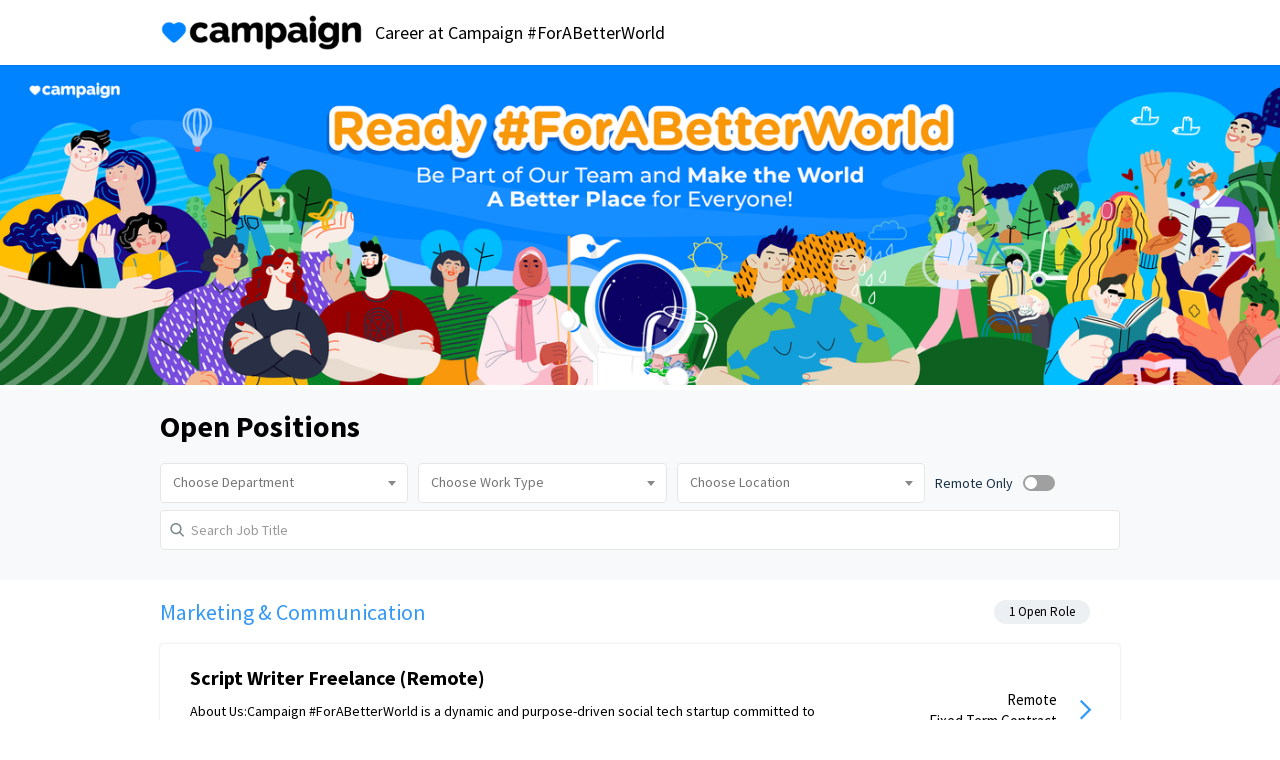

--- FILE ---
content_type: text/html; charset=utf-8
request_url: https://campaign.freshteam.com/jobs
body_size: 3397
content:
<!DOCTYPE html>
<html>
  <head>
    <!-- Title for the page -->
<title> Career at Campaign #ForABetterWorld </title>

<meta charset="utf-8">

<meta name="viewport" content="width=device-width, initial-scale=1, shrink-to-fit=no">

<meta http-equiv="x-ua-compatible" content="ie=edge">
<meta name="facebook-domain-verification" content="82deddw0362l81i3bjsucrlt99ojoy" />
<script> ! function(w, d, t) {
    w.TiktokAnalyticsObject = t;
    var ttq = w[t] = w[t] || [];
    ttq.methods = ["page", "track", "identify", "instances", "debug", "on", "off", "once", "ready", "alias", "group", "enableCookie", "disableCookie"], ttq.setAndDefer = function(t, e) {
        t[e] = function() {
            t.push([e].concat(Array.prototype.slice.call(arguments, 0)))
        }
    };
    for (var i = 0; i < ttq.methods.length; i++) ttq.setAndDefer(ttq, ttq.methods[i]);
    ttq.instance = function(t) {
        for (var e = ttq._i[t] || [], n = 0; n < ttq.methods.length; n++) ttq.setAndDefer(e, ttq.methods[n]);
        return e
    }, ttq.load = function(e, n) {
        var i = "https://analytics.tiktok.com/i18n/pixel/events.js";
        ttq._i = ttq._i || {}, ttq._i[e] = [], ttq._i[e]._u = i, ttq._t = ttq._t || {}, ttq._t[e] = +new Date, ttq._o = ttq._o || {}, ttq._o[e] = n || {};
        var o = document.createElement("script");
        o.type = "text/javascript", o.async = !0, o.src = i + "?sdkid=" + e + "&lib=" + t;
        var a = document.getElementsByTagName("script")[0];
        a.parentNode.insertBefore(o, a)
    };
    ttq.load('C939K7RC77U5U5HVMUTG');
    ttq.page();
}(window, document, 'ttq'); 
</script>
<script>
    ! function(f, b, e, v, n, t, s)

{
    if (f.fbq) return;
    n = f.fbq = function() {
        n.callMethod ?

            n.callMethod.apply(n, arguments) : n.queue.push(arguments)
    };

    if (!f._fbq) f._fbq = n;
    n.push = n;
    n.loaded = !0;
    n.version = '2.0';

    n.queue = [];
    t = b.createElement(e);
    t.async = !0;

    t.src = v;
    s = b.getElementsByTagName(e)[0];

    s.parentNode.insertBefore(t, s)
}(window, document, 'script',

    'https://connect.facebook.net/en_US/fbevents.js');

fbq('init', '513604442715290');
fbq('track', 'PageView');
</script>
<noscript>
  <img height="1" width="1" style="display:none" src="https://www.facebook.com/tr?id=513604442715290&ev=PageView&noscript=1"/>
</noscript>
    <link rel='shortcut icon' href='https://s3.amazonaws.com/files.freshteam.com/production/62858/attachments/6000032513/fav_icon/heart-logo-removebg-preview.png?X-Amz-Algorithm=AWS4-HMAC-SHA256&X-Amz-Credential=ASIARX2EI6XTSESBGL4L%2F20260130%2Fus-east-1%2Fs3%2Faws4_request&X-Amz-Date=20260130T080216Z&X-Amz-Expires=604800&X-Amz-Security-Token=IQoJb3JpZ2luX2VjEM3%2F%2F%2F%2F%2F%2F%2F%2F%2F%2FwEaCXVzLWVhc3QtMSJIMEYCIQCIl6pL6fO5QP6VSlTNF3uOgAHLDDAnd6KJFPRMu0ySegIhAMTEQnSPAFGTGEIYIK%2FVkJlXEDtqzn4H11w4bX4bl%2F1cKrkFCJb%2F%2F%2F%2F%2F%2F%2F%2F%2F%2FwEQBRoMMTE5ODY1NDA2OTUxIgx64pU0%2FuTq6MTVrekqjQUSWOgk%2BtTnYqp2MWAPbU%2B1mUGqOQ6pXRh6BvhyPSha%2B7KUlBRD910JtfhqnPeqjAuHP4tpfAiXBSbpo4%2FH2CFcYZ6Cr28UdExd3T8EI6voefbAsc4oLhsiKpWZbZecFG7cTVXKDY9bPMDbbUaR4MvkvXfXrIE%2FmRaE%2F0BgcmSleyDLR9xKUhpR%2Bqdtua04%2BoeDGL1CS9xj1KjtC2Y5Fj%2BHym1b9oCvVkS6txct3%2F%2FHWAeSqLSjujJ0%2FLrn0X3DtZ6hv%2F14SaJc8KWhlqmKlzpcvqnWs%2B3SiRYN12gERw4YEs%2B5vWTbgRc5AmbuGLQLbMihXSkLYbtjIyi8LhDVSMgML2jFn6LNfs7ilYqJgP%2FWfpbMvB4Dnfrd3UZ1pWnI6SKZEO7PwXnNT2VUqP%2BkINFyRmB%2FROtRB0MtcJTr3JLDAf2LQxv3FZ%2Ftsy%2BugxD6k3ieVEnAWWNQEyB4Gf3tqg6g1WFVSJduWCm7D1M3vV9zoMVLulJLY0%2FuyC068babFO3%2Fs7oV3cf6HFehDaAaNjaVJyBK1K33YrPQUM0ELTu55z%2Bx2SQUGtUz6Tl2shxLedj7VOkj3YEjAQOrZ40qZOpYnFt5lPiEbHJUmnuxtqSLjsV9HEbrJLgxKu20UZkcnQlIpV30eBGPnWeLWYNe4Vk3TtoZ83jRK9p24tTfozr7%2BwlbmVODkTR7sPl5bZUgHe6%2BoNVwy3muCvk6cXDBAe40p5vGxapq9nkox%2BSLy2pijh9ZmV%2B9YAwySNnlIr9%2Fl44UYDVpz214l5C6Q7I0Qq6%2FgMj1iElBfjN8gl5RyE26Py5Zq9tYvf6opO1S5655NL0qNzZViseCGJA1mqKR0%2Fy4mb3r3D1B5JO5QzfsQjC%2F9%2FDLBjqwAWP9VJzhTESgmxbEVBU22UZdanfg6qJhirOwgZS9taUsxNn%2FD1oGHab58tx0f8yXA13vozw5zlTrKXyzQUyP1TGWunKg%2Bp5tHa7nxhrds5cEcWwGexo2ttJ%2BeLvpNU0LH27smbI8fGkoBYDiC5%2FqxntMWBRuelVZ4rYEOQfqsdamS2UwE3pE28vrNbEqF%2Bz9n8iYtUOLFRKPYitHYQj%2FQX3GNpkpR7JQWmnjO4vKWAJ5&X-Amz-SignedHeaders=host&X-Amz-Signature=c78dde4e4aa8552f7a937c4cb18752df588ae609b79a417494f3f9bf96b89c30' />
      <link href="https://cdnjs.cloudflare.com/ajax/libs/select2/4.0.13/css/select2.min.css" rel="stylesheet"/>

    <!-- css for images, fonts and icons -->
    <link rel="stylesheet" media="screen" href="//assets.freshteam.com/assets/image_icons-c64fe376979327c0bc357c75a78306bc5ec793b6c4e27f5f682b191176cb5f77.css" />

    <!-- static stylesheet -->
      <link rel="stylesheet" media="screen" href="//assets.freshteam.com/assets/portal-6d8bb6981430b310a80daa08f8bb35fdcdd137b091037093d636402cecc36757.css" />

    <!-- standard dyanmic or customized dynamic -->
      <!-- S3 custom theme stylesheet or dynamically generated stylesheet for preview -->
      <link href="https://s3.amazonaws.com/files.freshteam.com/production/62858/attachments/6011013519/original/62858_theme.css?1694415357" media="screen" rel="stylesheet" type="text/css">

    <!-- Adding meta tag for CSRF token -->
    <meta name="csrf-param" content="authenticity_token" />
<meta name="csrf-token" content="JXAAUCsjYsSL3TVUsK/nTxcfGr3WWp2Q2GXVeVw2Cn/d39NGAkNY3U/GeOX/ZYPx7CICbHwLWL0DA9iGF1mEdw==" />

    <!-- Open Graph meta tags       -->
    <meta property="og:title" content= "Careers - Campaign #ForABetterWorld" />
                  <meta property="og:description" content="#1 Jobs - Jakarta" />
                  <meta property="og:image" content="https://s3.amazonaws.com/files.freshteam.com/production/62858/attachments/6000032369/job_posting_image/bumi-3.png?X-Amz-Algorithm=AWS4-HMAC-SHA256&X-Amz-Credential=ASIARX2EI6XTSESBGL4L%2F20260130%2Fus-east-1%2Fs3%2Faws4_request&X-Amz-Date=20260130T080216Z&X-Amz-Expires=604800&X-Amz-Security-Token=IQoJb3JpZ2luX2VjEM3%2F%2F%2F%2F%2F%2F%2F%2F%2F%2FwEaCXVzLWVhc3QtMSJIMEYCIQCIl6pL6fO5QP6VSlTNF3uOgAHLDDAnd6KJFPRMu0ySegIhAMTEQnSPAFGTGEIYIK%2FVkJlXEDtqzn4H11w4bX4bl%2F1cKrkFCJb%2F%2F%2F%2F%2F%2F%2F%2F%2F%2FwEQBRoMMTE5ODY1NDA2OTUxIgx64pU0%2FuTq6MTVrekqjQUSWOgk%2BtTnYqp2MWAPbU%2B1mUGqOQ6pXRh6BvhyPSha%2B7KUlBRD910JtfhqnPeqjAuHP4tpfAiXBSbpo4%2FH2CFcYZ6Cr28UdExd3T8EI6voefbAsc4oLhsiKpWZbZecFG7cTVXKDY9bPMDbbUaR4MvkvXfXrIE%2FmRaE%2F0BgcmSleyDLR9xKUhpR%2Bqdtua04%2BoeDGL1CS9xj1KjtC2Y5Fj%2BHym1b9oCvVkS6txct3%2F%2FHWAeSqLSjujJ0%2FLrn0X3DtZ6hv%2F14SaJc8KWhlqmKlzpcvqnWs%2B3SiRYN12gERw4YEs%2B5vWTbgRc5AmbuGLQLbMihXSkLYbtjIyi8LhDVSMgML2jFn6LNfs7ilYqJgP%2FWfpbMvB4Dnfrd3UZ1pWnI6SKZEO7PwXnNT2VUqP%2BkINFyRmB%2FROtRB0MtcJTr3JLDAf2LQxv3FZ%2Ftsy%2BugxD6k3ieVEnAWWNQEyB4Gf3tqg6g1WFVSJduWCm7D1M3vV9zoMVLulJLY0%2FuyC068babFO3%2Fs7oV3cf6HFehDaAaNjaVJyBK1K33YrPQUM0ELTu55z%2Bx2SQUGtUz6Tl2shxLedj7VOkj3YEjAQOrZ40qZOpYnFt5lPiEbHJUmnuxtqSLjsV9HEbrJLgxKu20UZkcnQlIpV30eBGPnWeLWYNe4Vk3TtoZ83jRK9p24tTfozr7%2BwlbmVODkTR7sPl5bZUgHe6%2BoNVwy3muCvk6cXDBAe40p5vGxapq9nkox%2BSLy2pijh9ZmV%2B9YAwySNnlIr9%2Fl44UYDVpz214l5C6Q7I0Qq6%2FgMj1iElBfjN8gl5RyE26Py5Zq9tYvf6opO1S5655NL0qNzZViseCGJA1mqKR0%2Fy4mb3r3D1B5JO5QzfsQjC%2F9%2FDLBjqwAWP9VJzhTESgmxbEVBU22UZdanfg6qJhirOwgZS9taUsxNn%2FD1oGHab58tx0f8yXA13vozw5zlTrKXyzQUyP1TGWunKg%2Bp5tHa7nxhrds5cEcWwGexo2ttJ%2BeLvpNU0LH27smbI8fGkoBYDiC5%2FqxntMWBRuelVZ4rYEOQfqsdamS2UwE3pE28vrNbEqF%2Bz9n8iYtUOLFRKPYitHYQj%2FQX3GNpkpR7JQWmnjO4vKWAJ5&X-Amz-SignedHeaders=host&X-Amz-Signature=946a5cd3b95c96cf9ba3afbf8c6cbf75dbb3bf233944803df2fcb5afe41aca9f" />
                  <meta property="og:image:width" content="1200" />
                  <meta property="og:image:height" content="600" /> 

    <!-- Twitter meta tags -->
    <meta name="twitter:title" content= "Careers - Campaign #ForABetterWorld" />
                  <meta name="twitter:description" content= "#1 Jobs - Jakarta" />
                  <meta name="twitter:image" content="https://s3.amazonaws.com/files.freshteam.com/production/62858/attachments/6000032369/job_posting_image/bumi-3.png?X-Amz-Algorithm=AWS4-HMAC-SHA256&X-Amz-Credential=ASIARX2EI6XTSESBGL4L%2F20260130%2Fus-east-1%2Fs3%2Faws4_request&X-Amz-Date=20260130T080216Z&X-Amz-Expires=604800&X-Amz-Security-Token=IQoJb3JpZ2luX2VjEM3%2F%2F%2F%2F%2F%2F%2F%2F%2F%2FwEaCXVzLWVhc3QtMSJIMEYCIQCIl6pL6fO5QP6VSlTNF3uOgAHLDDAnd6KJFPRMu0ySegIhAMTEQnSPAFGTGEIYIK%2FVkJlXEDtqzn4H11w4bX4bl%2F1cKrkFCJb%2F%2F%2F%2F%2F%2F%2F%2F%2F%2FwEQBRoMMTE5ODY1NDA2OTUxIgx64pU0%2FuTq6MTVrekqjQUSWOgk%2BtTnYqp2MWAPbU%2B1mUGqOQ6pXRh6BvhyPSha%2B7KUlBRD910JtfhqnPeqjAuHP4tpfAiXBSbpo4%2FH2CFcYZ6Cr28UdExd3T8EI6voefbAsc4oLhsiKpWZbZecFG7cTVXKDY9bPMDbbUaR4MvkvXfXrIE%2FmRaE%2F0BgcmSleyDLR9xKUhpR%2Bqdtua04%2BoeDGL1CS9xj1KjtC2Y5Fj%2BHym1b9oCvVkS6txct3%2F%2FHWAeSqLSjujJ0%2FLrn0X3DtZ6hv%2F14SaJc8KWhlqmKlzpcvqnWs%2B3SiRYN12gERw4YEs%2B5vWTbgRc5AmbuGLQLbMihXSkLYbtjIyi8LhDVSMgML2jFn6LNfs7ilYqJgP%2FWfpbMvB4Dnfrd3UZ1pWnI6SKZEO7PwXnNT2VUqP%2BkINFyRmB%2FROtRB0MtcJTr3JLDAf2LQxv3FZ%2Ftsy%2BugxD6k3ieVEnAWWNQEyB4Gf3tqg6g1WFVSJduWCm7D1M3vV9zoMVLulJLY0%2FuyC068babFO3%2Fs7oV3cf6HFehDaAaNjaVJyBK1K33YrPQUM0ELTu55z%2Bx2SQUGtUz6Tl2shxLedj7VOkj3YEjAQOrZ40qZOpYnFt5lPiEbHJUmnuxtqSLjsV9HEbrJLgxKu20UZkcnQlIpV30eBGPnWeLWYNe4Vk3TtoZ83jRK9p24tTfozr7%2BwlbmVODkTR7sPl5bZUgHe6%2BoNVwy3muCvk6cXDBAe40p5vGxapq9nkox%2BSLy2pijh9ZmV%2B9YAwySNnlIr9%2Fl44UYDVpz214l5C6Q7I0Qq6%2FgMj1iElBfjN8gl5RyE26Py5Zq9tYvf6opO1S5655NL0qNzZViseCGJA1mqKR0%2Fy4mb3r3D1B5JO5QzfsQjC%2F9%2FDLBjqwAWP9VJzhTESgmxbEVBU22UZdanfg6qJhirOwgZS9taUsxNn%2FD1oGHab58tx0f8yXA13vozw5zlTrKXyzQUyP1TGWunKg%2Bp5tHa7nxhrds5cEcWwGexo2ttJ%2BeLvpNU0LH27smbI8fGkoBYDiC5%2FqxntMWBRuelVZ4rYEOQfqsdamS2UwE3pE28vrNbEqF%2Bz9n8iYtUOLFRKPYitHYQj%2FQX3GNpkpR7JQWmnjO4vKWAJ5&X-Amz-SignedHeaders=host&X-Amz-Signature=946a5cd3b95c96cf9ba3afbf8c6cbf75dbb3bf233944803df2fcb5afe41aca9f" />
                  <meta name="twitter:card" content= "summary" />


    <!-- Google fonts -->
    <link href='https://fonts.googleapis.com/css?family=Source+Sans+Pro:regular,italic,700,700italic|Source+Sans+Pro:regular,italic,700,700italic|Source+Sans+Pro:regular,italic,700,700italic' rel='stylesheet' type='text/css'>
  </head>
  <body>
    <script src="https://cdnjs.cloudflare.com/ajax/libs/jquery/3.1.0/jquery.min.js"></script>
    <header class="header">
  <div class="content">
    <nav class="navbar banner-title">
      <span><a href='https://campaign.freshteam.com/jobs' class='navbar-brand'><span class="portal-img">
                      <img src='https://s3.amazonaws.com/files.freshteam.com/production/62858/attachments/6000033544/logo/campaign-logo.png?X-Amz-Algorithm=AWS4-HMAC-SHA256&X-Amz-Credential=ASIARX2EI6XTSESBGL4L%2F20260130%2Fus-east-1%2Fs3%2Faws4_request&X-Amz-Date=20260130T080216Z&X-Amz-Expires=604800&X-Amz-Security-Token=IQoJb3JpZ2luX2VjEM3%2F%2F%2F%2F%2F%2F%2F%2F%2F%2FwEaCXVzLWVhc3QtMSJIMEYCIQCIl6pL6fO5QP6VSlTNF3uOgAHLDDAnd6KJFPRMu0ySegIhAMTEQnSPAFGTGEIYIK%2FVkJlXEDtqzn4H11w4bX4bl%2F1cKrkFCJb%2F%2F%2F%2F%2F%2F%2F%2F%2F%2FwEQBRoMMTE5ODY1NDA2OTUxIgx64pU0%2FuTq6MTVrekqjQUSWOgk%2BtTnYqp2MWAPbU%2B1mUGqOQ6pXRh6BvhyPSha%2B7KUlBRD910JtfhqnPeqjAuHP4tpfAiXBSbpo4%2FH2CFcYZ6Cr28UdExd3T8EI6voefbAsc4oLhsiKpWZbZecFG7cTVXKDY9bPMDbbUaR4MvkvXfXrIE%2FmRaE%2F0BgcmSleyDLR9xKUhpR%2Bqdtua04%2BoeDGL1CS9xj1KjtC2Y5Fj%2BHym1b9oCvVkS6txct3%2F%2FHWAeSqLSjujJ0%2FLrn0X3DtZ6hv%2F14SaJc8KWhlqmKlzpcvqnWs%2B3SiRYN12gERw4YEs%2B5vWTbgRc5AmbuGLQLbMihXSkLYbtjIyi8LhDVSMgML2jFn6LNfs7ilYqJgP%2FWfpbMvB4Dnfrd3UZ1pWnI6SKZEO7PwXnNT2VUqP%2BkINFyRmB%2FROtRB0MtcJTr3JLDAf2LQxv3FZ%2Ftsy%2BugxD6k3ieVEnAWWNQEyB4Gf3tqg6g1WFVSJduWCm7D1M3vV9zoMVLulJLY0%2FuyC068babFO3%2Fs7oV3cf6HFehDaAaNjaVJyBK1K33YrPQUM0ELTu55z%2Bx2SQUGtUz6Tl2shxLedj7VOkj3YEjAQOrZ40qZOpYnFt5lPiEbHJUmnuxtqSLjsV9HEbrJLgxKu20UZkcnQlIpV30eBGPnWeLWYNe4Vk3TtoZ83jRK9p24tTfozr7%2BwlbmVODkTR7sPl5bZUgHe6%2BoNVwy3muCvk6cXDBAe40p5vGxapq9nkox%2BSLy2pijh9ZmV%2B9YAwySNnlIr9%2Fl44UYDVpz214l5C6Q7I0Qq6%2FgMj1iElBfjN8gl5RyE26Py5Zq9tYvf6opO1S5655NL0qNzZViseCGJA1mqKR0%2Fy4mb3r3D1B5JO5QzfsQjC%2F9%2FDLBjqwAWP9VJzhTESgmxbEVBU22UZdanfg6qJhirOwgZS9taUsxNn%2FD1oGHab58tx0f8yXA13vozw5zlTrKXyzQUyP1TGWunKg%2Bp5tHa7nxhrds5cEcWwGexo2ttJ%2BeLvpNU0LH27smbI8fGkoBYDiC5%2FqxntMWBRuelVZ4rYEOQfqsdamS2UwE3pE28vrNbEqF%2Bz9n8iYtUOLFRKPYitHYQj%2FQX3GNpkpR7JQWmnjO4vKWAJ5&X-Amz-SignedHeaders=host&X-Amz-Signature=3b6782915c10071fe9cbf5634e48183e1668d2dd2913adb55e1ce3e760bd93a8' alt="Logo" data-type="logo" />
                   </span></a></span>
      <h4 class="brand-text">Career at Campaign #ForABetterWorld</h4>
    </nav>
  </div>
</header>


<div class="wrapper">
  <!--DOCTYPE html-->

  <img class="advanced-index-banner" src=https://s3.amazonaws.com/files.freshteam.com/production/62858/attachments/6007290401/banner/Career_website_banner.png?X-Amz-Algorithm=AWS4-HMAC-SHA256&X-Amz-Credential=ASIARX2EI6XTSESBGL4L%2F20260130%2Fus-east-1%2Fs3%2Faws4_request&X-Amz-Date=20260130T080216Z&X-Amz-Expires=604800&X-Amz-Security-Token=IQoJb3JpZ2luX2VjEM3%2F%2F%2F%2F%2F%2F%2F%2F%2F%2FwEaCXVzLWVhc3QtMSJIMEYCIQCIl6pL6fO5QP6VSlTNF3uOgAHLDDAnd6KJFPRMu0ySegIhAMTEQnSPAFGTGEIYIK%2FVkJlXEDtqzn4H11w4bX4bl%2F1cKrkFCJb%2F%2F%2F%2F%2F%2F%2F%2F%2F%2FwEQBRoMMTE5ODY1NDA2OTUxIgx64pU0%2FuTq6MTVrekqjQUSWOgk%2BtTnYqp2MWAPbU%2B1mUGqOQ6pXRh6BvhyPSha%2B7KUlBRD910JtfhqnPeqjAuHP4tpfAiXBSbpo4%2FH2CFcYZ6Cr28UdExd3T8EI6voefbAsc4oLhsiKpWZbZecFG7cTVXKDY9bPMDbbUaR4MvkvXfXrIE%2FmRaE%2F0BgcmSleyDLR9xKUhpR%2Bqdtua04%2BoeDGL1CS9xj1KjtC2Y5Fj%2BHym1b9oCvVkS6txct3%2F%2FHWAeSqLSjujJ0%2FLrn0X3DtZ6hv%2F14SaJc8KWhlqmKlzpcvqnWs%2B3SiRYN12gERw4YEs%2B5vWTbgRc5AmbuGLQLbMihXSkLYbtjIyi8LhDVSMgML2jFn6LNfs7ilYqJgP%2FWfpbMvB4Dnfrd3UZ1pWnI6SKZEO7PwXnNT2VUqP%2BkINFyRmB%2FROtRB0MtcJTr3JLDAf2LQxv3FZ%2Ftsy%2BugxD6k3ieVEnAWWNQEyB4Gf3tqg6g1WFVSJduWCm7D1M3vV9zoMVLulJLY0%2FuyC068babFO3%2Fs7oV3cf6HFehDaAaNjaVJyBK1K33YrPQUM0ELTu55z%2Bx2SQUGtUz6Tl2shxLedj7VOkj3YEjAQOrZ40qZOpYnFt5lPiEbHJUmnuxtqSLjsV9HEbrJLgxKu20UZkcnQlIpV30eBGPnWeLWYNe4Vk3TtoZ83jRK9p24tTfozr7%2BwlbmVODkTR7sPl5bZUgHe6%2BoNVwy3muCvk6cXDBAe40p5vGxapq9nkox%2BSLy2pijh9ZmV%2B9YAwySNnlIr9%2Fl44UYDVpz214l5C6Q7I0Qq6%2FgMj1iElBfjN8gl5RyE26Py5Zq9tYvf6opO1S5655NL0qNzZViseCGJA1mqKR0%2Fy4mb3r3D1B5JO5QzfsQjC%2F9%2FDLBjqwAWP9VJzhTESgmxbEVBU22UZdanfg6qJhirOwgZS9taUsxNn%2FD1oGHab58tx0f8yXA13vozw5zlTrKXyzQUyP1TGWunKg%2Bp5tHa7nxhrds5cEcWwGexo2ttJ%2BeLvpNU0LH27smbI8fGkoBYDiC5%2FqxntMWBRuelVZ4rYEOQfqsdamS2UwE3pE28vrNbEqF%2Bz9n8iYtUOLFRKPYitHYQj%2FQX3GNpkpR7JQWmnjO4vKWAJ5&X-Amz-SignedHeaders=host&X-Amz-Signature=384c8f112541b82f6ecb89b62991db5e6c08ce8430184862b2e724c6922ebc9f>


<div class="advanced-search">
  <div class="content">
    <h3 class="advanced-page-title">Open Positions</h3>
    
<button class="clear-button-mobile" id="clear-button-mobile">Clear</button>
<div class="search-fields">

  <select name="department_id" id="department_id" data-placeholder="Choose Department" data-selected-text="Department"><option value="6000009272">Marketing &amp; Communication</option></select>

  <select name="work_type_id" id="work_type_id" data-placeholder="Choose Work Type" data-selected-text="Work Type"><option value="8">Fixed Term Contract</option></select>

  <select name="city_id" id="city_id" data-placeholder="Choose Location" data-selected-text="Location" data-search-text="Search Country, City"><option value="Jakarta, Indonesia">Jakarta, Indonesia</option></select>

  <div class="toggle-and-clear">
    <div class="remote-toggle">
      <span>Remote Only</span>
      <div class="toggle-switch">
        <input name=" [remote]" type="hidden" value="0" /><input class="toggle-btn" type="checkbox" value="1" name=" [remote]" id="_remote" />
        <label for="toggle-btn"></label>
      </div>
    </div>
    <div class="clear-text" id="clear-text">
      <button>Clear</button>
    </div>
  </div>
</div>
<div class="input-field">
  <input class="form-control" type="text" id="job-title-search" placeholder="Search Job Title" name="query" />
  <i class="icon-search"></i>
  <button class="close-icon" id="close-icon">×</button>
</div>
<div class="remote-toggle-mobile">
  <span>Remote Only</span>
  <div class="toggle-switch">
  <input name="remote" type="hidden" value="0" /><input id="remote-toggle-mobile" class="toggle-btn" type="checkbox" value="1" name="remote" />
    <label for="toggle-btn"></label>
  </div>
</div>

<script defer src="https://cdnjs.cloudflare.com/ajax/libs/select2/4.0.13/js/select2.min.js" integrity="sha384-JnbsSLBmv2/R0fUmF2XYIcAEMPHEAO51Gitn9IjL4l89uFTIgtLF1+jqIqqd9FSk" crossorigin="anonymous"></script>
<script src="//assets.freshteam.com/assets/job_filter-cffffad3d30522cd12546fb19fd25016602d5332b4daa122abf29371c0a594a6.js" defer="defer"></script>

  </div>
</div>
<div class="content">
  <!-- Do not remove data-portal-* attributes. Removing the same will result in breakages in filter behaviour. While making changes to the template, make sure the property
      'data-portal-id="jobs_list"' has been added to the Job List wrapper -->
  <div data-portal-id="jobs_list">
    <div class="job-role-list" data-portal-id="job-role-list">
      
      
      <ul>
        
          <li data-portal-role="_role_6000009272">
            <div class="role-title">
            <!-- Do not remove data-portal-* attributes. Removing the same will result in breakages in filter behaviour -->
              <h5>
                Marketing &amp; Communication
                <span class="mobile-role-count">
                  - <span data-portal-id="mobile-jobs-count"></span>
                  <span data-portal-job-count="single-job">Open Role</span>
                  <span data-portal-job-count="multiple-job">Open Roles</span>
                </span>
              </h5>
              <div class="role-count">
                <span data-portal-id="jobs-count"></span>
                <span data-portal-job-count="single-job">Open Role</span>
                <span data-portal-job-count="multiple-job">Open Roles</span>
              </div>
            </div>
            <div>
              <div class="job-list">
                <!-- Do not remove data-portal-* attributes. Removing the same will result in breakages in filter behaviour. While making changes to the template, make sure the properties 'data-portal-location', 'data-portal-job-type'
                  'data-portal-remote-location' have been added to the Job card wrapper -->
                
                  
                    <a href="/jobs/Gf5EV3er_dSL/script-writer-freelance-remote" class="heading" data-portal-title="scriptwriterfreelance(remote)" data-portal-location="Jakarta, Indonesia" data-portal-job-type="8" data-portal-remote-location=true>
                        <div class="row">
                          <div class="job-list-info">
                            <div class="job-title">Script Writer Freelance (Remote)</div>
                            <div  class="job-desc text">
                              About Us:Campaign #ForABetterWorld is a dynamic and purpose-driven social tech startup committed to leveraging the power of marketing and communication to make a positive impact. We are on a mission t...
                            </div>
                          </div>
                          <div class="job-location">
                            <div class="location-info">
                              
                                Remote
                              <br/>
                              Fixed Term Contract
                            </div>
                            <div class="location-icon">
                              <i class="icon-arrow-right "></i>
                            </div>
                          </div>
                        </div>
                    </a>
                  
                
              </div>
            </div>
          </li>
        
      </ul>
    </div>
  </div>
  <!-- Do not remove data-portal-* attributes. Removing the same will result in breakages in filter behaviour -->
  <div class="no-jobs-found" data-portal-id="no_data">
    <div class="no-jobs-icon">
      <i class="icon-my-job"></i>
    </div>
    <div class="not-found-title">No jobs found</div>
    <p>Oops, you have no jobs that match the filter conditions.</p>
    <p>Try refining your search.</p>
  </div>
</div>

</div>

<footer class="">
  <!-- Your footer content goes here -->
</footer>


    <script>
      $(document).ready(function(){
        var loc = window.location.href;
        if( loc.indexOf( '#' ) >= 0 ) {
            hash = loc.substr( loc.indexOf('#') + 1 ); // output: div1, div2 etc..
            $('#'+hash).show();
        }
        if (window.self != window.top && loc.indexOf('preview') === -1) {
          $(document.body).addClass("in-iframe");
        }
        $("input[name='accordion']").mousedown(function(){
          this._prevChk = this.checked;
        });
        $("input[name='accordion']").click(function(){
          if(this._prevChk){
            this.checked = false;
          };
        });
        jQuery.ajaxSetup({
            converters: {
                'iframe json': function (iframe) {
                    var result = iframe && $.parseJSON($(iframe[0].body).text());
                    if (result.error) {
                        // Handling JSON responses with error property:
                        // {"error": "Upload failed"}
                        throw result.error;
                    }
                    return result;
                }
            }
        });
      });
    </script>
  </body>
  <footer class="footer">
          <div class="content">
            Freshteam, <a class="copyright" rel="nofollow" href="https://www.freshworks.com/hrms/demo-request/?utm_source=CareerSite&utm_medium=Referral&utm_campaign=CareerSite_Referral"> Applicant Tracking System </a>powered by Freshworks Inc.
          </div>
        </footer>
</html>


--- FILE ---
content_type: text/css
request_url: https://assets.freshteam.com/assets/image_icons-c64fe376979327c0bc357c75a78306bc5ec793b6c4e27f5f682b191176cb5f77.css
body_size: 527
content:
@font-face{font-family:"icons";src:url(//assets.freshteam.com/fonts/../assets/fonts/icons_4b35ab7f7fc2a822de93da2b164802b0.eot);src:url(//assets.freshteam.com/fonts/../assets/fonts/icons_4b35ab7f7fc2a822de93da2b164802b0.eot?#iefix) format("embedded-opentype"),url(//assets.freshteam.com/fonts/../assets/fonts/icons_4b35ab7f7fc2a822de93da2b164802b0.woff2) format("woff2"),url(//assets.freshteam.com/fonts/../assets/fonts/icons_4b35ab7f7fc2a822de93da2b164802b0.woff) format("woff"),url(//assets.freshteam.com/fonts/../assets/fonts/icons_4b35ab7f7fc2a822de93da2b164802b0.ttf) format("truetype"),url(//assets.freshteam.com/fonts/../assets/fonts/icons_4b35ab7f7fc2a822de93da2b164802b0.svg#icons) format("svg");font-weight:normal;font-style:normal}@media screen and (-webkit-min-device-pixel-ratio: 0){@font-face{font-family:"icons";src:url(//assets.freshteam.com/fonts/../assets/fonts/icons_4b35ab7f7fc2a822de93da2b164802b0.svg#icons) format("svg")}}[data-icon]:before{content:attr(data-icon)}[data-icon]:before,.icon-arrow-left:before,.icon-arrow-right:before,.icon-attachments-vertical:before,.icon-calendar:before,.icon-email:before,.icon-exclamation:before,.icon-focus:before,.icon-hire:before,.icon-linkedin:before,.icon-minus-filled:before,.icon-my-job:before,.icon-neutral:before,.icon-no-hire:before,.icon-phone:before,.icon-round-crossed:before,.icon-search:before,.icon-star:before,.icon-star-o:before,.icon-strong-hire:before,.icon-strong-no-hire:before,.icon-tick-round-solid:before,.icon-trash:before{display:inline-block;font-family:"icons";font-style:normal;font-weight:normal;font-variant:normal;line-height:1;text-decoration:inherit;text-rendering:optimizeLegibility;text-transform:none;-moz-osx-font-smoothing:grayscale;-webkit-font-smoothing:antialiased;font-smoothing:antialiased}.icon-arrow-left:before{content:"\f101"}.icon-arrow-right:before{content:"\f100"}.icon-attachments-vertical:before{content:"\f106"}.icon-calendar:before{content:"\f102"}.icon-email:before{content:"\f104"}.icon-exclamation:before{content:"\f103"}.icon-focus:before{content:"\f114"}.icon-hire:before{content:"\f110"}.icon-linkedin:before{content:"\f108"}.icon-minus-filled:before{content:"\f115"}.icon-my-job:before{content:"\f119"}.icon-neutral:before{content:"\f118"}.icon-no-hire:before{content:"\f112"}.icon-phone:before{content:"\f105"}.icon-round-crossed:before{content:"\f117"}.icon-search:before{content:"\f11a"}.icon-star:before{content:"\f10a"}.icon-star-o:before{content:"\f10b"}.icon-strong-hire:before{content:"\f111"}.icon-strong-no-hire:before{content:"\f113"}.icon-tick-round-solid:before{content:"\f116"}.icon-trash:before{content:"\f107"}


--- FILE ---
content_type: text/css
request_url: https://s3.amazonaws.com/files.freshteam.com/production/62858/attachments/6011013519/original/62858_theme.css?1694415357
body_size: 8515
content:
body{font-family:Source Sans Pro,sans-serif,"Helvetica Neue",Helvetica,Arial;color:#000;background-color:#fff}a{color:#0070d0}a:hover,a:focus{color:#0a5999;text-decoration:none}h1,h2,h3,h4,h5,h6,.h1,.h2,.h3,.h4,.h5,.h6{font-family:Source Sans Pro,Helvetica,sans-serif;color:#3398f7}.btn:hover,.btn:focus,.btn.focus{color:#333}.btn-default{color:#333;background-color:#fff;border-color:#ccc}.btn-default:focus,.btn-default.focus{color:#333;background-color:#e6e6e6;border-color:#e6e6e6}.btn-default:hover{color:#333;background-color:#e6e6e6;border-color:#e6e6e6}.btn-default:active,.btn-default.active{color:#333;background-color:#e6e6e6;border-color:#e6e6e6}.btn-default:active:hover,.btn-default:active:focus,.btn-default:active.focus,.btn-default.active:hover,.btn-default.active:focus,.btn-default.active.focus{color:#333;background-color:#e6e6e6;border-color:#e6e6e6}.btn-default:active,.btn-default.active{background-image:none}.btn-default.disabled:hover,.btn-default.disabled:focus,.btn-default.disabled.focus,.btn-default[disabled]:hover,.btn-default[disabled]:focus,.btn-default[disabled].focus{background-color:#fff;border-color:#ccc}.btn-primary{color:#000;background-color:#87ddf1;border-color:#87ddf1}.btn-primary:focus,.btn-primary.focus{color:#000;background-color:#59d0ec;border-color:#59d0ec}.btn-primary:hover{color:#000;background-color:#59d0ec;border-color:#59d0ec}.btn-primary:active,.btn-primary.active{color:#000;background-color:#59d0ec;border-color:#59d0ec}.btn-primary:active:hover,.btn-primary:active:focus,.btn-primary:active.focus,.btn-primary.active:hover,.btn-primary.active:focus,.btn-primary.active.focus{color:#000;background-color:#59d0ec;border-color:#59d0ec}.btn-primary:active,.btn-primary.active{background-image:none}.btn-primary.disabled:hover,.btn-primary.disabled:focus,.btn-primary.disabled.focus,.btn-primary[disabled]:hover,.btn-primary[disabled]:focus,.btn-primary[disabled].focus{background-color:#87ddf1;border-color:#87ddf1}.btn-custom{color:#000;background-color:#c4c9fa;border-color:#000}.btn-custom:focus,.btn-custom.focus{color:#000;background-color:#959ef6;border-color:#959ef6}.btn-custom:hover{color:#000;background-color:#959ef6;border-color:#959ef6}.btn-custom:active,.btn-custom.active{color:#000;background-color:#959ef6;border-color:#959ef6}.btn-custom:active:hover,.btn-custom:active:focus,.btn-custom:active.focus,.btn-custom.active:hover,.btn-custom.active:focus,.btn-custom.active.focus{color:#000;background-color:#959ef6;border-color:#959ef6}.btn-custom:active,.btn-custom.active{background-image:none}.btn-custom.disabled:hover,.btn-custom.disabled:focus,.btn-custom.disabled.focus,.btn-custom[disabled]:hover,.btn-custom[disabled]:focus,.btn-custom[disabled].focus{background-color:#c4c9fa;border-color:#000}.btn-default-outline{color:#fff;background-color:transparent;border-color:1px solid #fff}.btn-default-outline:focus,.btn-default-outline.focus{color:#fff;background-color:#fff;border-color:#fff}.btn-default-outline:hover{color:#fff;background-color:#fff;border-color:#fff}.btn-default-outline:active,.btn-default-outline.active{color:#fff;background-color:#fff;border-color:#fff}.btn-default-outline:active:hover,.btn-default-outline:active:focus,.btn-default-outline:active.focus,.btn-default-outline.active:hover,.btn-default-outline.active:focus,.btn-default-outline.active.focus{color:#fff;background-color:#fff;border-color:#fff}.btn-default-outline:active,.btn-default-outline.active{background-image:none}.btn-default-outline.disabled:hover,.btn-default-outline.disabled:focus,.btn-default-outline.disabled.focus,.btn-default-outline[disabled]:hover,.btn-default-outline[disabled]:focus,.btn-default-outline[disabled].focus{background-color:transparent;border-color:#fff}.btn-primary-outline{color:#87ddf1;background-color:transparent;border-color:1px solid #87ddf1}.btn-primary-outline:focus,.btn-primary-outline.focus{color:#fff;background-color:#87ddf1;border-color:#87ddf1}.btn-primary-outline:hover{color:#fff;background-color:#87ddf1;border-color:#87ddf1}.btn-primary-outline:active,.btn-primary-outline.active{color:#fff;background-color:#87ddf1;border-color:#87ddf1}.btn-primary-outline:active:hover,.btn-primary-outline:active:focus,.btn-primary-outline:active.focus,.btn-primary-outline.active:hover,.btn-primary-outline.active:focus,.btn-primary-outline.active.focus{color:#fff;background-color:#87ddf1;border-color:#87ddf1}.btn-primary-outline:active,.btn-primary-outline.active{background-image:none}.btn-primary-outline.disabled:hover,.btn-primary-outline.disabled:focus,.btn-primary-outline.disabled.focus,.btn-primary-outline[disabled]:hover,.btn-primary-outline[disabled]:focus,.btn-primary-outline[disabled].focus{background-color:transparent;border-color:#87ddf1}.btn-custom-outline{color:#333;background-color:transparent;border-color:1px solid #333}.btn-custom-outline:focus,.btn-custom-outline.focus{color:#fff;background-color:#333;border-color:#333}.btn-custom-outline:hover{color:#fff;background-color:#333;border-color:#333}.btn-custom-outline:active,.btn-custom-outline.active{color:#fff;background-color:#333;border-color:#333}.btn-custom-outline:active:hover,.btn-custom-outline:active:focus,.btn-custom-outline:active.focus,.btn-custom-outline.active:hover,.btn-custom-outline.active:focus,.btn-custom-outline.active.focus{color:#fff;background-color:#333;border-color:#333}.btn-custom-outline:active,.btn-custom-outline.active{background-image:none}.btn-custom-outline.disabled:hover,.btn-custom-outline.disabled:focus,.btn-custom-outline.disabled.focus,.btn-custom-outline[disabled]:hover,.btn-custom-outline[disabled]:focus,.btn-custom-outline[disabled].focus{background-color:transparent;border-color:#333}.form-group label{background-color:#fff}.form-control{color:#000;background:#fff;border:1px solid #e6e6e6}.form-control:focus{border-color:#3633ff;outline:0}.form-control::-moz-placeholder{color:#999;opacity:1}.form-control:-ms-input-placeholder{color:#999}.form-control::-webkit-input-placeholder{color:#999}.form-control[disabled]{background-color:#fff}.link-group .btn-add{background-color:#fff;border:1px solid #e6e6e6}.datepicker table tr td.active.active{background-color:#75c4ec;color:#000}header{background-color:#fff;box-shadow:0 0 3px 0 rgba(24,50,71,0.2)}.header .navbar{color:#000}.navbar-brand{color:#000}.brand-text{color:#000}.brand-color{color:#000}.page-title{color:#000}.alert-success{background-color:#dff0d8;border-color:#d6e9c6;color:#3c763d}.alert-danger{background-color:#fcf2f3;border-color:#f7dde4;color:#d04d60}.index-banner{background-color:#fff}.job-role-list .role-count{background-color:#ecf0f3}.job-role-list>ul>li{border-bottom:1px solid #e6e6e6}.job-role-list>ul>li input[type=radio]:hover ~ .role-title{background:#F7F7F7}.job-list>li,.job-list>a{background:#fff;box-shadow:0 0 2px 0 rgba(0,0,0,0.2)}.job-list>li:hover,.job-list>a:hover{background-color:#F7F7F7}.job-list .job-desc{color:#000}.job-list .job-title{color:#000}.job-list .job-location{color:#000}.job-list .job-location .location-icon{color:#3398f7}.footer{background-color:#2a5bbf;color:rgba(255,255,255,0.9)}.footer .copyright{color:#c4c9fa}.footer .copyright:hover{color:#959ef6}.footer .nav-link{color:rgba(255,255,255,0.9)}.footer .nav-link:hover{color:rgba(255,255,255,0.9)}.input-search,.job-search-form select{border:1px solid #ccc;color:#333}.job-search-form select{display:inline}.job-search-form .remote-location-only{color:#333;font-weight:normal}.advanced-page-title{color:#000}.advanced-search .form-control.form-control-highlight{border-color:#3633ff}.advanced-search .select2-container--default{color:#000}.advanced-search .select2-container--default.select2-container--focus .select2-selection--multiple,.advanced-search .select2-container--default.form-control-highlight .select2-selection--multiple{border-color:#3633ff}.advanced-search .select2-container--default .select2-selection--multiple{border:1px solid #e6e6e6}.job-details .link-back{color:#000}.job-details .link-back:hover{color:#1a1a1a}.job-details .error-message-block{color:#D9616E}.job-details .redirect-message-block{background-color:#F8F9FA}.job-details-header{background-color:#75c4ec;color:#000}.job-details-header h1{color:#000}.job-details-header .text-color{color:#000}.application-btn .btn.btn-primary{color:#c4c9fa;border-color:#c4c9fa}.resume-upload:hover .btn.btn-primary{background-color:#959ef6;color:#000}@media only screen and (max-width: 720px){.job-role-list .mobile-role-count{color:#000}}


--- FILE ---
content_type: text/javascript
request_url: https://assets.freshteam.com/assets/job_filter-cffffad3d30522cd12546fb19fd25016602d5332b4daa122abf29371c0a594a6.js
body_size: 2069
content:
!function(){function t(){j=document.getElementById("_remote"),w=document.getElementById("remote-toggle-mobile"),C=document.getElementById("clear-text"),k=document.getElementById("clear-button-mobile"),x=document.getElementById("job-title-search"),L=document.getElementById("close-icon"),E=0,B=[{id:"department_id"},{id:"work_type_id"},{id:"city_id"},{id:"job-title-search"}];var t=e();r(),c(t),a(),l(),p(),_(t),h()}function e(){var t={location:[],department:[],jobType:[],title:"",isRemoteLocation:!1},e=decodeURI(window.location.search).substring(1);e=e.split("&");for(var o=0;o<e.length;o++){var i=e[o].split("=");if(i.length>1){var l=i[0],a=i[1];"object"!=typeof t[l]&&"boolean"!=typeof t[l]||(a=JSON.parse(a)),t[l]=a}}return t}function o(){$("select").val("").change(),x.value="",n("none"),E=0,s(!1),_(),$(".select2-container").removeClass("form-control-highlight"),$("#job-title-search").removeClass("form-control-highlight"),L.style.display="none"}function i(){var t=$("#job-title-search").val(),e=$("#_remote, #remote-toggle-mobile").prop("checked");t||E||e?(t?($("#job-title-search").addClass("form-control-highlight"),L.style.display="inline"):($("#job-title-search").removeClass("form-control-highlight"),L.style.display="none"),n("inline-block")):(n("none"),L.style.display="none",$("#job-title-search").removeClass("form-control-highlight"),$("#job-title-search").removeClass("form-control-highlight"))}function l(){B.forEach(function(t){var e=$("#"+t.id);"job-title-search"!==t.id&&e.find(":selected").length>0&&(E+=e.find(":selected").length,$("#"+t.id).next(".select2-container").addClass("form-control-highlight")),i()})}function a(){B.forEach(function(t){var e=$("#"+t.id);"job-title-search"===t.id?e.on("input",function(){i()}):("city_id"===t.id&&e.on("select2:open",function(){0===e.find(":selected").length&&$('input[aria-controls="select2-city_id-results"]').prop("placeholder",e.attr("data-search-text"))}),e.on("select2:select",function(){E++,e.find(":selected").length>0&&($("#"+t.id).next(".select2-container").addClass("form-control-highlight"),i())}),e.on("select2:unselect",function(){E--,i(),0===e.find(":selected").length&&$("#"+t.id).next(".select2-container").removeClass("form-control-highlight"),e.on("select2:opening",function(t){t.preventDefault(),e.off("select2:opening")})}))})}function n(t){C.style.display=t,k.style.display=t}function d(t){var e=$("#"+t),o=e.parent();e.select2({closeOnSelect:!0,allowClear:!0,multiple:!0,dropdownParent:o,templateSelection:function(){var t=e.find(":selected").length;return e.attr("data-selected-text")+" ("+t+")"},templateResult:function(t){var e='<span class="icon-tick"><svg width="16" height="12" viewBox="0 0 16 12" fill="none" xmlns="http://www.w3.org/2000/svg"><path d="M2.18005 6.17997L5.18005 9.32997L14.1501 0.869974C14.4801 0.539973 15.0201 0.569974 15.3501 0.899974C15.68011.22997 15.6501 1.76997 15.3201 2.09997L5.72005 11.13C5.39005 11.46 4.85005 11.43 4.52005 11.1L0.950052 7.31997C0.6200526.98997 0.650052 6.44997 0.980052 6.11997C1.34005 5.81997 1.85005 5.81997 2.18005 6.17997Z" fill="#183247"/></svg>',o=$("<div><label></label>"+e+"</div>");return o.find("label")[0].textContent=t.text,o}})}function r(){var t=[{id:"city_id"},{id:"department_id"},{id:"work_type_id"}],e={};$("#city_id > option").each(function(){return e[this.text]?$(this).remove():e[this.text]=this.text}),t.forEach(function(t){d(t.id)})}function c(t){var e={location:"#city_id",department:"#department_id",jobType:"#work_type_id"};for(var o in t)e[o]?$(e[o]).val(t[o]).trigger("change"):"title"!==o?"isRemoteLocation"===o&&$("#_remote, #remote-toggle-mobile").prop("checked",t.isRemoteLocation):$("#job-title-search").val(t.title)}function s(t){$("#_remote, #remote-toggle-mobile").prop("checked",t),p()}function h(){$("#city_id, #department_id, #work_type_id").on("change",function(){_()}),$("#_remote, #remote-toggle-mobile").on("click",function(t){s(t.target.checked)}),$("#job-title-search").keyup(function(){y&&clearTimeout(y),y=setTimeout(function(){_()},400)}),(C||k)&&(C.addEventListener("click",o),k.addEventListener("click",o)),document.getElementById("close-icon").addEventListener("click",function(){x.value="",$("#job-title-search").removeClass("form-control-highlight"),L.style.display="none",_(),i()})}function p(){j&&j.checked||w&&w.checked?($("#city_id").next(".select2-container").addClass("hide-location"),$("#city_id").val("")):($("#city_id").next(".select2-container").removeClass("hide-location"),$("#city_id").find(":selected").length?$("#city_id").next(".select2-container").addClass("form-control-highlight"):$("#city_id").next(".select2-container").removeClass("form-control-highlight")),$("#city_id").trigger("change")}function f(){var t={};return t.location=$("#city_id").select2("val"),t.department=$("#department_id").select2("val"),t.jobType=$("#work_type_id").select2("val"),t.title=$("#job-title-search").val(),t.isRemoteLocation=$("#_remote, #remote-toggle-mobile").is(":checked"),t}function m(t){var e="?";for(var o in t){e+=o+"="+("object"==typeof t[o]?JSON.stringify(t[o]):t[o])+"&"}e=e.slice(0,-1),window.history.pushState({path:e},"",e)}function g(t,e,o){o.length&&-1===o.indexOf($(t).attr(e))&&$(t).removeClass("hide show").addClass("hide")}function u(t){t.department&&t.department.length>0&&$('[data-portal-id="job-role-list"] li[data-portal-role^="_role"]').each(function(e,o){var i=$(o).attr("data-portal-role").replace("_role_","");-1===t.department.indexOf(i)&&$('[data-portal-id="job-role-list"] li[data-portal-role="_role_'+i+'"]').removeClass("hide show").addClass("hide")}),$('[data-portal-id="job-role-list"] a.heading.show').each(function(e,o){g(o,"data-portal-location",t.location),g(o,"data-portal-job-type",t.jobType)})}function b(){$('[data-portal-id="job-role-list"] li[data-portal-role^="_role"].show').each(function(t,e){var o=$(e).find("a.show").length;$(e).find('[data-portal-id="jobs-count"], [data-portal-id="mobile-jobs-count"]').html(o),o>1?($(e).find('[data-portal-job-count="multiple-job"]').show(),$(e).find('[data-portal-job-count="single-job"]').hide()):($(e).find('[data-portal-job-count="single-job"]').show(),$(e).find('[data-portal-job-count="multiple-job"]').hide())})}function v(){$('[data-portal-id="jobs_list"] li[data-portal-role^="_role"].show').length?($('[data-portal-id="no_data"]').hide(),$('[data-portal-id="jobs_list"]').show()):($('[data-portal-id="jobs_list"]').hide(),$('[data-portal-id="no_data"]').show())}function _(t){if(t||(t=f(),m(t)),$('[data-portal-id="job-role-list"] li[data-portal-role^="_role"]').removeClass("hide show").addClass("show"),$('[data-portal-id="job-role-list"] a.heading').removeClass("hide show").addClass("show"),$('[data-portal-id="jobs_list"]').show(),u(t),t.isRemoteLocation&&$('[data-portal-id="job-role-list"] a.heading[data-portal-remote-location="false"]').removeClass("hide show").addClass("hide"),t.title){var e=t.title.toLocaleLowerCase().replace(" ","");$('[data-portal-id="job-role-list"] li[data-portal-role^="_role"].show a.heading.show').each(function(t,o){-1===$(o).attr("data-portal-title").indexOf(e)&&$(o).removeClass("hide show").addClass("hide")})}$('[data-portal-id="job-role-list"] li[data-portal-role^="_role"]').each(function(t,e){!$(e).find("a.show").length&&$(e).removeClass("hide show").addClass("hide")}),i(),b(),v()}var y,j,w,C,k,x,L,E,B=[{id:"department_id"},{id:"work_type_id"},{id:"city_id"},{id:"job-title-search"}];t()}();